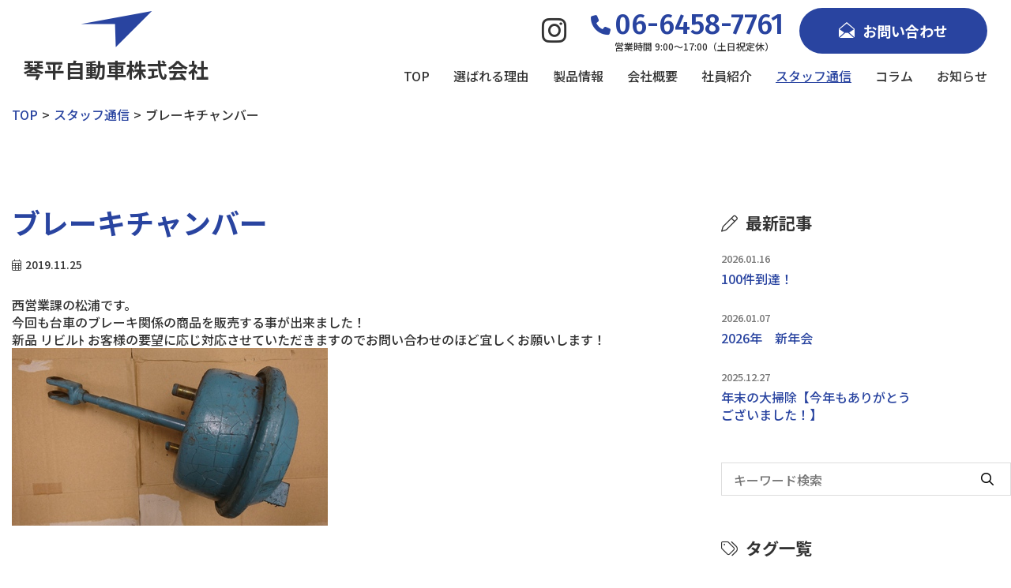

--- FILE ---
content_type: text/html; charset=UTF-8
request_url: https://kotohira-motors.com/blog/2324.html/
body_size: 9545
content:
<!DOCTYPE html>
<html lang="ja">
<head>
<meta charset="utf-8">
<meta name="viewport" content="width=1280, maximum-scale=1, user-scalable=yes">

<!-- Google Tag Manager -->
<script>(function(w,d,s,l,i){w[l]=w[l]||[];w[l].push({'gtm.start':
new Date().getTime(),event:'gtm.js'});var f=d.getElementsByTagName(s)[0],
j=d.createElement(s),dl=l!='dataLayer'?'&l='+l:'';j.async=true;j.src=
'https://www.googletagmanager.com/gtm.js?id='+i+dl;f.parentNode.insertBefore(j,f);
})(window,document,'script','dataLayer','GTM-WGRXH84');</script>
<!-- End Google Tag Manager -->

<meta name='robots' content='index, follow, max-image-preview:large, max-snippet:-1, max-video-preview:-1' />
	<style>img:is([sizes="auto" i], [sizes^="auto," i]) { contain-intrinsic-size: 3000px 1500px }</style>
	
	<!-- This site is optimized with the Yoast SEO plugin v26.6 - https://yoast.com/wordpress/plugins/seo/ -->
	<title>ブレーキチャンバー | 琴平自動車株式会社</title>
	<meta name="description" content="ブレーキチャンバー について | 琴平自動車株式会社では、自動車部品の総合商社としてお客様の利益になる事を常に追及し続けています。自動車部品・パーツの販売、卸、ご用命は大阪の琴平自動車へ。自動車のリコール情報も毎月お届け" />
	<link rel="canonical" href="https://kotohira-motors.com/blog/2324.html/" />
	<meta property="og:locale" content="ja_JP" />
	<meta property="og:type" content="article" />
	<meta property="og:title" content="ブレーキチャンバー | 琴平自動車株式会社" />
	<meta property="og:description" content="ブレーキチャンバー について | 琴平自動車株式会社では、自動車部品の総合商社としてお客様の利益になる事を常に追及し続けています。自動車部品・パーツの販売、卸、ご用命は大阪の琴平自動車へ。自動車のリコール情報も毎月お届け" />
	<meta property="og:url" content="https://kotohira-motors.com/blog/2324.html/" />
	<meta property="og:site_name" content="琴平自動車株式会社" />
	<meta property="og:image" content="https://kotohira-motors.com/cms/wp-content/uploads/2019/11/DSC_1480-thumb-400xauto-1038.jpg" />
	<meta name="twitter:card" content="summary_large_image" />
	<script type="application/ld+json" class="yoast-schema-graph">{"@context":"https://schema.org","@graph":[{"@type":"WebPage","@id":"https://kotohira-motors.com/blog/2324.html/","url":"https://kotohira-motors.com/blog/2324.html/","name":"ブレーキチャンバー | 琴平自動車株式会社","isPartOf":{"@id":"https://kotohira-motors.com/#website"},"primaryImageOfPage":{"@id":"https://kotohira-motors.com/blog/2324.html/#primaryimage"},"image":{"@id":"https://kotohira-motors.com/blog/2324.html/#primaryimage"},"thumbnailUrl":"https://kotohira-motors.com/cms/wp-content/uploads/2019/11/DSC_1480-thumb-400xauto-1038.jpg","datePublished":"2019-11-25T11:44:01+00:00","description":"ブレーキチャンバー について | 琴平自動車株式会社では、自動車部品の総合商社としてお客様の利益になる事を常に追及し続けています。自動車部品・パーツの販売、卸、ご用命は大阪の琴平自動車へ。自動車のリコール情報も毎月お届け","breadcrumb":{"@id":"https://kotohira-motors.com/blog/2324.html/#breadcrumb"},"inLanguage":"ja","potentialAction":[{"@type":"ReadAction","target":["https://kotohira-motors.com/blog/2324.html/"]}]},{"@type":"ImageObject","inLanguage":"ja","@id":"https://kotohira-motors.com/blog/2324.html/#primaryimage","url":"https://kotohira-motors.com/cms/wp-content/uploads/2019/11/DSC_1480-thumb-400xauto-1038.jpg","contentUrl":"https://kotohira-motors.com/cms/wp-content/uploads/2019/11/DSC_1480-thumb-400xauto-1038.jpg"},{"@type":"BreadcrumbList","@id":"https://kotohira-motors.com/blog/2324.html/#breadcrumb","itemListElement":[{"@type":"ListItem","position":1,"name":"ホーム","item":"https://kotohira-motors.com/"},{"@type":"ListItem","position":2,"name":"スタッフ通信","item":"https://kotohira-motors.com/blog/"},{"@type":"ListItem","position":3,"name":"ブレーキチャンバー"}]},{"@type":"WebSite","@id":"https://kotohira-motors.com/#website","url":"https://kotohira-motors.com/","name":"琴平自動車株式会社","description":"琴平自動車株式会社では、自動車部品の総合商社としてお客様の利益になる事を常に追及し続けています。自動車部品・パーツの販売、卸、ご用命は大阪の琴平自動車へ。自動車のリコール情報も毎月お届け","publisher":{"@id":"https://kotohira-motors.com/#organization"},"potentialAction":[{"@type":"SearchAction","target":{"@type":"EntryPoint","urlTemplate":"https://kotohira-motors.com/?s={search_term_string}"},"query-input":{"@type":"PropertyValueSpecification","valueRequired":true,"valueName":"search_term_string"}}],"inLanguage":"ja"},{"@type":"Organization","@id":"https://kotohira-motors.com/#organization","name":"琴平自動車株式会社","url":"https://kotohira-motors.com/","logo":{"@type":"ImageObject","inLanguage":"ja","@id":"https://kotohira-motors.com/#/schema/logo/image/","url":"https://kotohira-motors.com/cms/wp-content/uploads/2022/12/logo.png","contentUrl":"https://kotohira-motors.com/cms/wp-content/uploads/2022/12/logo.png","width":244,"height":86,"caption":"琴平自動車株式会社"},"image":{"@id":"https://kotohira-motors.com/#/schema/logo/image/"}}]}</script>
	<!-- / Yoast SEO plugin. -->


<link rel="alternate" type="application/rss+xml" title="琴平自動車株式会社 &raquo; ブレーキチャンバー のコメントのフィード" href="https://kotohira-motors.com/blog/2324.html/feed/" />
<script type="text/javascript">
/* <![CDATA[ */
window._wpemojiSettings = {"baseUrl":"https:\/\/s.w.org\/images\/core\/emoji\/16.0.1\/72x72\/","ext":".png","svgUrl":"https:\/\/s.w.org\/images\/core\/emoji\/16.0.1\/svg\/","svgExt":".svg","source":{"concatemoji":"https:\/\/kotohira-motors.com\/cms\/wp-includes\/js\/wp-emoji-release.min.js?ver=6.8.3"}};
/*! This file is auto-generated */
!function(s,n){var o,i,e;function c(e){try{var t={supportTests:e,timestamp:(new Date).valueOf()};sessionStorage.setItem(o,JSON.stringify(t))}catch(e){}}function p(e,t,n){e.clearRect(0,0,e.canvas.width,e.canvas.height),e.fillText(t,0,0);var t=new Uint32Array(e.getImageData(0,0,e.canvas.width,e.canvas.height).data),a=(e.clearRect(0,0,e.canvas.width,e.canvas.height),e.fillText(n,0,0),new Uint32Array(e.getImageData(0,0,e.canvas.width,e.canvas.height).data));return t.every(function(e,t){return e===a[t]})}function u(e,t){e.clearRect(0,0,e.canvas.width,e.canvas.height),e.fillText(t,0,0);for(var n=e.getImageData(16,16,1,1),a=0;a<n.data.length;a++)if(0!==n.data[a])return!1;return!0}function f(e,t,n,a){switch(t){case"flag":return n(e,"\ud83c\udff3\ufe0f\u200d\u26a7\ufe0f","\ud83c\udff3\ufe0f\u200b\u26a7\ufe0f")?!1:!n(e,"\ud83c\udde8\ud83c\uddf6","\ud83c\udde8\u200b\ud83c\uddf6")&&!n(e,"\ud83c\udff4\udb40\udc67\udb40\udc62\udb40\udc65\udb40\udc6e\udb40\udc67\udb40\udc7f","\ud83c\udff4\u200b\udb40\udc67\u200b\udb40\udc62\u200b\udb40\udc65\u200b\udb40\udc6e\u200b\udb40\udc67\u200b\udb40\udc7f");case"emoji":return!a(e,"\ud83e\udedf")}return!1}function g(e,t,n,a){var r="undefined"!=typeof WorkerGlobalScope&&self instanceof WorkerGlobalScope?new OffscreenCanvas(300,150):s.createElement("canvas"),o=r.getContext("2d",{willReadFrequently:!0}),i=(o.textBaseline="top",o.font="600 32px Arial",{});return e.forEach(function(e){i[e]=t(o,e,n,a)}),i}function t(e){var t=s.createElement("script");t.src=e,t.defer=!0,s.head.appendChild(t)}"undefined"!=typeof Promise&&(o="wpEmojiSettingsSupports",i=["flag","emoji"],n.supports={everything:!0,everythingExceptFlag:!0},e=new Promise(function(e){s.addEventListener("DOMContentLoaded",e,{once:!0})}),new Promise(function(t){var n=function(){try{var e=JSON.parse(sessionStorage.getItem(o));if("object"==typeof e&&"number"==typeof e.timestamp&&(new Date).valueOf()<e.timestamp+604800&&"object"==typeof e.supportTests)return e.supportTests}catch(e){}return null}();if(!n){if("undefined"!=typeof Worker&&"undefined"!=typeof OffscreenCanvas&&"undefined"!=typeof URL&&URL.createObjectURL&&"undefined"!=typeof Blob)try{var e="postMessage("+g.toString()+"("+[JSON.stringify(i),f.toString(),p.toString(),u.toString()].join(",")+"));",a=new Blob([e],{type:"text/javascript"}),r=new Worker(URL.createObjectURL(a),{name:"wpTestEmojiSupports"});return void(r.onmessage=function(e){c(n=e.data),r.terminate(),t(n)})}catch(e){}c(n=g(i,f,p,u))}t(n)}).then(function(e){for(var t in e)n.supports[t]=e[t],n.supports.everything=n.supports.everything&&n.supports[t],"flag"!==t&&(n.supports.everythingExceptFlag=n.supports.everythingExceptFlag&&n.supports[t]);n.supports.everythingExceptFlag=n.supports.everythingExceptFlag&&!n.supports.flag,n.DOMReady=!1,n.readyCallback=function(){n.DOMReady=!0}}).then(function(){return e}).then(function(){var e;n.supports.everything||(n.readyCallback(),(e=n.source||{}).concatemoji?t(e.concatemoji):e.wpemoji&&e.twemoji&&(t(e.twemoji),t(e.wpemoji)))}))}((window,document),window._wpemojiSettings);
/* ]]> */
</script>
<style id='wp-emoji-styles-inline-css' type='text/css'>

	img.wp-smiley, img.emoji {
		display: inline !important;
		border: none !important;
		box-shadow: none !important;
		height: 1em !important;
		width: 1em !important;
		margin: 0 0.07em !important;
		vertical-align: -0.1em !important;
		background: none !important;
		padding: 0 !important;
	}
</style>
<link rel='stylesheet' id='wp-block-library-css' href='https://kotohira-motors.com/cms/wp-includes/css/dist/block-library/style.min.css?ver=6.8.3' type='text/css' media='all' />
<style id='classic-theme-styles-inline-css' type='text/css'>
/*! This file is auto-generated */
.wp-block-button__link{color:#fff;background-color:#32373c;border-radius:9999px;box-shadow:none;text-decoration:none;padding:calc(.667em + 2px) calc(1.333em + 2px);font-size:1.125em}.wp-block-file__button{background:#32373c;color:#fff;text-decoration:none}
</style>
<style id='global-styles-inline-css' type='text/css'>
:root{--wp--preset--aspect-ratio--square: 1;--wp--preset--aspect-ratio--4-3: 4/3;--wp--preset--aspect-ratio--3-4: 3/4;--wp--preset--aspect-ratio--3-2: 3/2;--wp--preset--aspect-ratio--2-3: 2/3;--wp--preset--aspect-ratio--16-9: 16/9;--wp--preset--aspect-ratio--9-16: 9/16;--wp--preset--color--black: #000000;--wp--preset--color--cyan-bluish-gray: #abb8c3;--wp--preset--color--white: #ffffff;--wp--preset--color--pale-pink: #f78da7;--wp--preset--color--vivid-red: #cf2e2e;--wp--preset--color--luminous-vivid-orange: #ff6900;--wp--preset--color--luminous-vivid-amber: #fcb900;--wp--preset--color--light-green-cyan: #7bdcb5;--wp--preset--color--vivid-green-cyan: #00d084;--wp--preset--color--pale-cyan-blue: #8ed1fc;--wp--preset--color--vivid-cyan-blue: #0693e3;--wp--preset--color--vivid-purple: #9b51e0;--wp--preset--gradient--vivid-cyan-blue-to-vivid-purple: linear-gradient(135deg,rgba(6,147,227,1) 0%,rgb(155,81,224) 100%);--wp--preset--gradient--light-green-cyan-to-vivid-green-cyan: linear-gradient(135deg,rgb(122,220,180) 0%,rgb(0,208,130) 100%);--wp--preset--gradient--luminous-vivid-amber-to-luminous-vivid-orange: linear-gradient(135deg,rgba(252,185,0,1) 0%,rgba(255,105,0,1) 100%);--wp--preset--gradient--luminous-vivid-orange-to-vivid-red: linear-gradient(135deg,rgba(255,105,0,1) 0%,rgb(207,46,46) 100%);--wp--preset--gradient--very-light-gray-to-cyan-bluish-gray: linear-gradient(135deg,rgb(238,238,238) 0%,rgb(169,184,195) 100%);--wp--preset--gradient--cool-to-warm-spectrum: linear-gradient(135deg,rgb(74,234,220) 0%,rgb(151,120,209) 20%,rgb(207,42,186) 40%,rgb(238,44,130) 60%,rgb(251,105,98) 80%,rgb(254,248,76) 100%);--wp--preset--gradient--blush-light-purple: linear-gradient(135deg,rgb(255,206,236) 0%,rgb(152,150,240) 100%);--wp--preset--gradient--blush-bordeaux: linear-gradient(135deg,rgb(254,205,165) 0%,rgb(254,45,45) 50%,rgb(107,0,62) 100%);--wp--preset--gradient--luminous-dusk: linear-gradient(135deg,rgb(255,203,112) 0%,rgb(199,81,192) 50%,rgb(65,88,208) 100%);--wp--preset--gradient--pale-ocean: linear-gradient(135deg,rgb(255,245,203) 0%,rgb(182,227,212) 50%,rgb(51,167,181) 100%);--wp--preset--gradient--electric-grass: linear-gradient(135deg,rgb(202,248,128) 0%,rgb(113,206,126) 100%);--wp--preset--gradient--midnight: linear-gradient(135deg,rgb(2,3,129) 0%,rgb(40,116,252) 100%);--wp--preset--font-size--small: 13px;--wp--preset--font-size--medium: 20px;--wp--preset--font-size--large: 36px;--wp--preset--font-size--x-large: 42px;--wp--preset--spacing--20: 0.44rem;--wp--preset--spacing--30: 0.67rem;--wp--preset--spacing--40: 1rem;--wp--preset--spacing--50: 1.5rem;--wp--preset--spacing--60: 2.25rem;--wp--preset--spacing--70: 3.38rem;--wp--preset--spacing--80: 5.06rem;--wp--preset--shadow--natural: 6px 6px 9px rgba(0, 0, 0, 0.2);--wp--preset--shadow--deep: 12px 12px 50px rgba(0, 0, 0, 0.4);--wp--preset--shadow--sharp: 6px 6px 0px rgba(0, 0, 0, 0.2);--wp--preset--shadow--outlined: 6px 6px 0px -3px rgba(255, 255, 255, 1), 6px 6px rgba(0, 0, 0, 1);--wp--preset--shadow--crisp: 6px 6px 0px rgba(0, 0, 0, 1);}:where(.is-layout-flex){gap: 0.5em;}:where(.is-layout-grid){gap: 0.5em;}body .is-layout-flex{display: flex;}.is-layout-flex{flex-wrap: wrap;align-items: center;}.is-layout-flex > :is(*, div){margin: 0;}body .is-layout-grid{display: grid;}.is-layout-grid > :is(*, div){margin: 0;}:where(.wp-block-columns.is-layout-flex){gap: 2em;}:where(.wp-block-columns.is-layout-grid){gap: 2em;}:where(.wp-block-post-template.is-layout-flex){gap: 1.25em;}:where(.wp-block-post-template.is-layout-grid){gap: 1.25em;}.has-black-color{color: var(--wp--preset--color--black) !important;}.has-cyan-bluish-gray-color{color: var(--wp--preset--color--cyan-bluish-gray) !important;}.has-white-color{color: var(--wp--preset--color--white) !important;}.has-pale-pink-color{color: var(--wp--preset--color--pale-pink) !important;}.has-vivid-red-color{color: var(--wp--preset--color--vivid-red) !important;}.has-luminous-vivid-orange-color{color: var(--wp--preset--color--luminous-vivid-orange) !important;}.has-luminous-vivid-amber-color{color: var(--wp--preset--color--luminous-vivid-amber) !important;}.has-light-green-cyan-color{color: var(--wp--preset--color--light-green-cyan) !important;}.has-vivid-green-cyan-color{color: var(--wp--preset--color--vivid-green-cyan) !important;}.has-pale-cyan-blue-color{color: var(--wp--preset--color--pale-cyan-blue) !important;}.has-vivid-cyan-blue-color{color: var(--wp--preset--color--vivid-cyan-blue) !important;}.has-vivid-purple-color{color: var(--wp--preset--color--vivid-purple) !important;}.has-black-background-color{background-color: var(--wp--preset--color--black) !important;}.has-cyan-bluish-gray-background-color{background-color: var(--wp--preset--color--cyan-bluish-gray) !important;}.has-white-background-color{background-color: var(--wp--preset--color--white) !important;}.has-pale-pink-background-color{background-color: var(--wp--preset--color--pale-pink) !important;}.has-vivid-red-background-color{background-color: var(--wp--preset--color--vivid-red) !important;}.has-luminous-vivid-orange-background-color{background-color: var(--wp--preset--color--luminous-vivid-orange) !important;}.has-luminous-vivid-amber-background-color{background-color: var(--wp--preset--color--luminous-vivid-amber) !important;}.has-light-green-cyan-background-color{background-color: var(--wp--preset--color--light-green-cyan) !important;}.has-vivid-green-cyan-background-color{background-color: var(--wp--preset--color--vivid-green-cyan) !important;}.has-pale-cyan-blue-background-color{background-color: var(--wp--preset--color--pale-cyan-blue) !important;}.has-vivid-cyan-blue-background-color{background-color: var(--wp--preset--color--vivid-cyan-blue) !important;}.has-vivid-purple-background-color{background-color: var(--wp--preset--color--vivid-purple) !important;}.has-black-border-color{border-color: var(--wp--preset--color--black) !important;}.has-cyan-bluish-gray-border-color{border-color: var(--wp--preset--color--cyan-bluish-gray) !important;}.has-white-border-color{border-color: var(--wp--preset--color--white) !important;}.has-pale-pink-border-color{border-color: var(--wp--preset--color--pale-pink) !important;}.has-vivid-red-border-color{border-color: var(--wp--preset--color--vivid-red) !important;}.has-luminous-vivid-orange-border-color{border-color: var(--wp--preset--color--luminous-vivid-orange) !important;}.has-luminous-vivid-amber-border-color{border-color: var(--wp--preset--color--luminous-vivid-amber) !important;}.has-light-green-cyan-border-color{border-color: var(--wp--preset--color--light-green-cyan) !important;}.has-vivid-green-cyan-border-color{border-color: var(--wp--preset--color--vivid-green-cyan) !important;}.has-pale-cyan-blue-border-color{border-color: var(--wp--preset--color--pale-cyan-blue) !important;}.has-vivid-cyan-blue-border-color{border-color: var(--wp--preset--color--vivid-cyan-blue) !important;}.has-vivid-purple-border-color{border-color: var(--wp--preset--color--vivid-purple) !important;}.has-vivid-cyan-blue-to-vivid-purple-gradient-background{background: var(--wp--preset--gradient--vivid-cyan-blue-to-vivid-purple) !important;}.has-light-green-cyan-to-vivid-green-cyan-gradient-background{background: var(--wp--preset--gradient--light-green-cyan-to-vivid-green-cyan) !important;}.has-luminous-vivid-amber-to-luminous-vivid-orange-gradient-background{background: var(--wp--preset--gradient--luminous-vivid-amber-to-luminous-vivid-orange) !important;}.has-luminous-vivid-orange-to-vivid-red-gradient-background{background: var(--wp--preset--gradient--luminous-vivid-orange-to-vivid-red) !important;}.has-very-light-gray-to-cyan-bluish-gray-gradient-background{background: var(--wp--preset--gradient--very-light-gray-to-cyan-bluish-gray) !important;}.has-cool-to-warm-spectrum-gradient-background{background: var(--wp--preset--gradient--cool-to-warm-spectrum) !important;}.has-blush-light-purple-gradient-background{background: var(--wp--preset--gradient--blush-light-purple) !important;}.has-blush-bordeaux-gradient-background{background: var(--wp--preset--gradient--blush-bordeaux) !important;}.has-luminous-dusk-gradient-background{background: var(--wp--preset--gradient--luminous-dusk) !important;}.has-pale-ocean-gradient-background{background: var(--wp--preset--gradient--pale-ocean) !important;}.has-electric-grass-gradient-background{background: var(--wp--preset--gradient--electric-grass) !important;}.has-midnight-gradient-background{background: var(--wp--preset--gradient--midnight) !important;}.has-small-font-size{font-size: var(--wp--preset--font-size--small) !important;}.has-medium-font-size{font-size: var(--wp--preset--font-size--medium) !important;}.has-large-font-size{font-size: var(--wp--preset--font-size--large) !important;}.has-x-large-font-size{font-size: var(--wp--preset--font-size--x-large) !important;}
:where(.wp-block-post-template.is-layout-flex){gap: 1.25em;}:where(.wp-block-post-template.is-layout-grid){gap: 1.25em;}
:where(.wp-block-columns.is-layout-flex){gap: 2em;}:where(.wp-block-columns.is-layout-grid){gap: 2em;}
:root :where(.wp-block-pullquote){font-size: 1.5em;line-height: 1.6;}
</style>
<link rel='stylesheet' id='flexible-table-block-css' href='https://kotohira-motors.com/cms/wp-content/plugins/flexible-table-block/build/style-index.css?ver=1748341633' type='text/css' media='all' />
<style id='flexible-table-block-inline-css' type='text/css'>
.wp-block-flexible-table-block-table.wp-block-flexible-table-block-table>table{width:100%;max-width:100%;border-collapse:collapse;}.wp-block-flexible-table-block-table.wp-block-flexible-table-block-table.is-style-stripes tbody tr:nth-child(odd) th{background-color:#f0f0f1;}.wp-block-flexible-table-block-table.wp-block-flexible-table-block-table.is-style-stripes tbody tr:nth-child(odd) td{background-color:#f0f0f1;}.wp-block-flexible-table-block-table.wp-block-flexible-table-block-table.is-style-stripes tbody tr:nth-child(even) th{background-color:#ffffff;}.wp-block-flexible-table-block-table.wp-block-flexible-table-block-table.is-style-stripes tbody tr:nth-child(even) td{background-color:#ffffff;}.wp-block-flexible-table-block-table.wp-block-flexible-table-block-table>table tr th,.wp-block-flexible-table-block-table.wp-block-flexible-table-block-table>table tr td{padding:0.5em;border-width:1px;border-style:solid;border-color:#000000;text-align:left;vertical-align:middle;}.wp-block-flexible-table-block-table.wp-block-flexible-table-block-table>table tr th{background-color:#f0f0f1;}.wp-block-flexible-table-block-table.wp-block-flexible-table-block-table>table tr td{background-color:#ffffff;}@media screen and (min-width:769px){.wp-block-flexible-table-block-table.is-scroll-on-pc{overflow-x:scroll;}.wp-block-flexible-table-block-table.is-scroll-on-pc table{max-width:none;align-self:self-start;}}@media screen and (max-width:768px){.wp-block-flexible-table-block-table.is-scroll-on-mobile{overflow-x:scroll;}.wp-block-flexible-table-block-table.is-scroll-on-mobile table{max-width:none;align-self:self-start;}.wp-block-flexible-table-block-table table.is-stacked-on-mobile th,.wp-block-flexible-table-block-table table.is-stacked-on-mobile td{width:100%!important;display:block;}}
</style>
<link rel='stylesheet' id='toc-screen-css' href='https://kotohira-motors.com/cms/wp-content/plugins/table-of-contents-plus/screen.min.css?ver=2411.1' type='text/css' media='all' />
<link rel='stylesheet' id='wp-mcm-styles-css' href='https://kotohira-motors.com/cms/wp-content/plugins/wp-media-category-management/css/wp-mcm-styles.css?ver=2.5.0.1' type='text/css' media='all' />
<script type="text/javascript" src="https://kotohira-motors.com/cms/wp-includes/js/jquery/jquery.min.js?ver=3.7.1" id="jquery-core-js"></script>
<script type="text/javascript" src="https://kotohira-motors.com/cms/wp-includes/js/jquery/jquery-migrate.min.js?ver=3.4.1" id="jquery-migrate-js"></script>
<link rel="https://api.w.org/" href="https://kotohira-motors.com/wp-json/" /><link rel="alternate" title="JSON" type="application/json" href="https://kotohira-motors.com/wp-json/wp/v2/blog/2324" /><link rel="EditURI" type="application/rsd+xml" title="RSD" href="https://kotohira-motors.com/cms/xmlrpc.php?rsd" />
<meta name="generator" content="WordPress 6.8.3" />
<link rel='shortlink' href='https://kotohira-motors.com/?p=2324' />
<link rel="alternate" title="oEmbed (JSON)" type="application/json+oembed" href="https://kotohira-motors.com/wp-json/oembed/1.0/embed?url=https%3A%2F%2Fkotohira-motors.com%2Fblog%2F2324.html%2F" />
<link rel="alternate" title="oEmbed (XML)" type="text/xml+oembed" href="https://kotohira-motors.com/wp-json/oembed/1.0/embed?url=https%3A%2F%2Fkotohira-motors.com%2Fblog%2F2324.html%2F&#038;format=xml" />

<!-- OGP -->
<meta property="og:type" content="website">
<meta property="og:site_name" content="琴平自動車株式会社">
<meta name="twitter:card" content="summary_large_image">
<!-- /OGP -->

<link rel="shortcut icon" href="/favicon.ico">
<link rel="preconnect" href="https://fonts.googleapis.com">
<link rel="preconnect" href="https://fonts.gstatic.com" crossorigin>
<link href="https://fonts.googleapis.com/css2?family=Fira+Sans:wght@400;500&family=Noto+Sans+JP:wght@500;700;900&family=Noto+Serif+JP:wght@500&family=Oswald:wght@700&display=swap" rel="stylesheet">
<link href="/css/fontawesome-pro-6.2.0-web/css/all.min.css" rel="stylesheet" media="screen">
<link rel="stylesheet" href="/css/style.css?202512100641">
<link rel="stylesheet" href="/css/additional.css?202501250622">
<script src="https://code.jquery.com/jquery-3.6.0.min.js" integrity="sha256-/xUj+3OJU5yExlq6GSYGSHk7tPXikynS7ogEvDej/m4=" crossorigin="anonymous"></script>
<script src="/js/jquery.slicknav.js" type="text/javascript"></script>
<script src="/js/common.js?0213" type="text/javascript"></script>
</head>
<body id="blog">

<!-- Google Tag Manager (noscript) -->
<noscript><iframe src="https://www.googletagmanager.com/ns.html?id=GTM-WGRXH84"
height="0" width="0" style="display:none;visibility:hidden"></iframe></noscript>
<!-- End Google Tag Manager (noscript) -->

<header class="l-header">
			<div class="l-header__logo"><a href="/"><img src="/images/logo.png" alt="琴平自動車株式会社"><div class="l-header__logo__label">琴平自動車株式会社</div></a></div>
		<nav class="l-gnav">
		<div class="l-gnav__cta">
			<div class="l-gnav__insta"><a href="https://www.instagram.com/kotohiramotor/" target="_blank"><i class="fa-brands fa-instagram"></i></a></div>
			<div class="l-gnav__cta__tel"><a href="tel:06-6458-7761">
				<div class="u-text--36 u-text--en u-text--blue"><i class="fa-solid fa-phone"></i>06-6458-7761</div>
				<div class="l-gnav__cta__tel__label u-text--12">営業時間 9:00～17:00（土日祝定休）</div>
			</a></div>
			<div class="l-gnav__cta__btn"><a href="/contact/"><img src="/images/icon_contact.png">お問い合わせ</a></div>
		</div>
		<ul>
			<li><a href="/">TOP</a></li>
			<li><a href="/about/">選ばれる理由</a></li>
			<li><a href="/products/">製品情報</a></li>
			<li><a href="/company/">会社概要</a></li>
			<li><a href="/staff/">社員紹介</a></li>
			<li><a href="/blog/" class="is-ov">スタッフ通信</a></li>
			<li><a href="/column/">コラム</a></li>
			<li><a href="/news/">お知らせ</a></li>
		</ul>
	</nav>
</header>
<div class="container-large u-marginbottom--10">
	<ul class="l-topicpath">
		<li class="home"><span property="itemListElement" typeof="ListItem"><a property="item" typeof="WebPage" title="Go to 琴平自動車株式会社." href="https://kotohira-motors.com" class="home" ><span property="name">TOP</span></a><meta property="position" content="1"></span></li>
<li class="archive post-blog-archive"><span property="itemListElement" typeof="ListItem"><a property="item" typeof="WebPage" title="スタッフ通信へ移動する" href="https://kotohira-motors.com/blog/" class="archive post-blog-archive" ><span property="name">スタッフ通信</span></a><meta property="position" content="2"></span></li>
<li class="post post-blog current-item"><span property="itemListElement" typeof="ListItem"><span property="name" class="post post-blog current-item">ブレーキチャンバー</span><meta property="url" content="https://kotohira-motors.com/blog/2324.html/"><meta property="position" content="3"></span></li>
	</ul>	
</div>

<main class="container-large u-marginbottom--14">
    <div class="row">
  <div class="col-lg-8">
      	<h1 class="cms__detail__ttl u-text--36 u-text--blue">ブレーキチャンバー</h1>
    <div class="cms__meta">
    <div class="cms__meta__date"><i class="fa-light fa-calendar-days"></i>2019.11.25</div>
    <div class="cms__meta__cat">
        </div>
      </div>
  <div class="cms__detail__body">
          
    <p>西営業課の松浦です。<br />
今回も台車のブレーキ関係の商品を販売する事が出来ました！<br />
新品 リビルﾄ お客様の要望に応じ対応させていただきますのでお問い合わせのほど宜しくお願いします！<br />
<a href="https://kotohira-motors.com/cms/wp-content/uploads/DSC_1480.JPG"><img fetchpriority="high" decoding="async" alt="DSC_1480.JPG" src="https://kotohira-motors.com/cms/wp-content/uploads/2019/11/DSC_1480-thumb-400xauto-1038.jpg" width="400" height="225" class="mt-image-left" style="float: left; margin: 0 20px 20px 0;" /></a></p>
      </div>
    <div class="cms__detail__linker">
          <div class="cms__detail__linker--prev"><a href="https://kotohira-motors.com/blog/2323.html/">なんでもやってます！</a></div>   
        <div class="cms__detail__linker--btn"><a href="/blog/">一覧へ</a></div>     
      <div class="cms__detail__linker--next"><a href="https://kotohira-motors.com/blog/2325.html/">寒いですね〜！</a></div>
  </div>
    </div>
  <div class="l-sub col-lg-4">
	<h3 class="text--16"><i class="fa-light fa-pen"></i>最新記事</h3>
	<ul class="l-sub__postlist">
					<li><a href="https://kotohira-motors.com/blog/5019.html/">
			<section>
				<span class="l-sub__postlist__date">2026.01.16</span>
				100件到達！							</section>
			<figure><img width="626" height="350" src="https://kotohira-motors.com/cms/wp-content/uploads/2026/01/レビュー１００件！.jpg" class="attachment-post-thumbnail size-post-thumbnail wp-post-image" alt="" decoding="async" loading="lazy" /></figure>
			</a></li>
					<li><a href="https://kotohira-motors.com/blog/5013.html/">
			<section>
				<span class="l-sub__postlist__date">2026.01.07</span>
				2026年　新年会							</section>
			<figure><img width="1440" height="1920" src="https://kotohira-motors.com/cms/wp-content/uploads/2026/01/20260105_054238820_iOS.jpg" class="attachment-post-thumbnail size-post-thumbnail wp-post-image" alt="" decoding="async" loading="lazy" srcset="https://kotohira-motors.com/cms/wp-content/uploads/2026/01/20260105_054238820_iOS.jpg 1440w, https://kotohira-motors.com/cms/wp-content/uploads/2026/01/20260105_054238820_iOS-480x640.jpg 480w, https://kotohira-motors.com/cms/wp-content/uploads/2026/01/20260105_054238820_iOS-768x1024.jpg 768w, https://kotohira-motors.com/cms/wp-content/uploads/2026/01/20260105_054238820_iOS-1152x1536.jpg 1152w" sizes="auto, (max-width: 1440px) 100vw, 1440px" /></figure>
			</a></li>
					<li><a href="https://kotohira-motors.com/blog/5001.html/">
			<section>
				<span class="l-sub__postlist__date">2025.12.27</span>
				年末の大掃除【今年もありがとうございました！】							</section>
			<figure><img width="1440" height="1920" src="https://kotohira-motors.com/cms/wp-content/uploads/2025/12/Image-2025-12-27T114413.695.jpg" class="attachment-post-thumbnail size-post-thumbnail wp-post-image" alt="" decoding="async" loading="lazy" srcset="https://kotohira-motors.com/cms/wp-content/uploads/2025/12/Image-2025-12-27T114413.695.jpg 1440w, https://kotohira-motors.com/cms/wp-content/uploads/2025/12/Image-2025-12-27T114413.695-480x640.jpg 480w, https://kotohira-motors.com/cms/wp-content/uploads/2025/12/Image-2025-12-27T114413.695-768x1024.jpg 768w, https://kotohira-motors.com/cms/wp-content/uploads/2025/12/Image-2025-12-27T114413.695-1152x1536.jpg 1152w" sizes="auto, (max-width: 1440px) 100vw, 1440px" /></figure>
			</a></li>
			</ul>

	<div class="l-sub__search">
	<form method="get" class="searchform" action="https://kotohira-motors.com/">
		<input type="text" placeholder="キーワード検索" name="s" class="searchfield" value="" />
		<input type="hidden" name="post_type" value="blog">
		<input type="submit" value="" alt="検索" title="検索" class="searchsubmit">
	</form>
	</div>

	<h3 class="text--16"><i class="fa-light fa-tags"></i>タグ一覧</h3>
	<ul class="l-sub__taglist">
				タグなし
			</ul>
</div>  </div>
  </main>

<section class="l-footer__cta">
	<div class="container">
		<div class="row justify-content-center">
			<div class="col-lg-10">
				<div class="l-footer__cta__ttl__label">自動車部品でお困りの方はお気軽に相談ください</div>
				<h3 class="l-footer__cta__ttl u-text--36">
					お問い合わせはこちら
					<span class="u-text--en u-text--20">CONTACT</span>
				</h3>
				<div class="row">
					<div class="l-footer__cta__tel">
						<div class="l-footer__cta__tel__ttl u-text--en u-text--40 u-color--blue"><a href="tel:06-6458-7761"><i class="fa-solid fa-phone"></i>06-6458-7761</a></div>
						<div class="l-footer__cta__tel__label u-text--14">営業時間 9:00～17:00（土日祝定休）</div>
					</div>
					<div class="l-footer__cta__inquiry"><a href="/contact/">
						<div class="l-footer__cta__inquiry__ttl u-text--24"><img src="/images/icon_contact.png">WEB お問い合わせ</div>
						<span class="l-footer__cta__inquiry__label u-text--14">24時間受付</span>
					</a></div>
				</div>
			</div>
		</div>
	</div>
</section>

<footer class="l-footer">
	<div class="container-large">
		<div class="row">
			<div class="l-footer__logo"><a href="/"><img src="/images/logo.png" alt="琴平自動車株式会社"><div class="u-text--20">琴平自動車株式会社</div></a></div>
			<div class="l-footer__dealer">
				<img src="/images/dealer_license.jpg" alt="大阪府公安委員会許可 第62104R070560号 自動車商 琴平自動車株式会社">
				<div class="u-text--14">大阪府公安委員会許可<br>
				第62104R070560号</div>
			</div>
			<nav class="l-footer__nav">
				<ul class="l-footer__nav__list">
					<li><a href="/about/">選ばれる理由</a></li>
					<li><a href="/products/">製品情報</a></li>
					<li><a href="/company/">会社概要</a></li>
					<li><a href="/staff/">社員紹介</a></li>
					<li><a href="/blog/">スタッフ通信</a></li>
					<li><a href="/column/">コラム</a></li>
					<li><a href="/news/">お知らせ</a></li>
					<li><a href="/policy/">プライバシーポリシー</a></li>
				</ul>
				<ul class="l-footer__bnr">
					<li><a href="https://www.instagram.com/kotohiramotor/" target="_blank"><img src="/images/header_bnr_insta.jpg" alt="Instagram"></a></li>
					<li><a href="https://www.rakuten.ne.jp/gold/kotohirajidousha/" target="_blank"><img src="/images/footer_bnr_rakuten.png?a" alt="楽天ショップ"></a></li>
				</ul>
			</nav>
		</div>
	</div>
</footer>
<address class="l-copyright">&copy; 琴平自動車 Co.,Ltd. All Rights Reserved.</address>


</body>
</html>


--- FILE ---
content_type: application/javascript
request_url: https://kotohira-motors.com/js/common.js?0213
body_size: 800
content:
jQuery(function() {
	$('.l-gnav').slicknav({
		label: '',
	});

  //ヘッダー追従
  var fixHeader = jQuery('.l-header');
  var fixClass = 'is-fixed';
  function fixFunction() {
    var windowScrolltop = jQuery(window).scrollTop();
    if(windowScrolltop >= 1) {
      fixHeader.addClass(fixClass);
    } else {
      fixHeader.removeClass(fixClass);
    }
  }
  jQuery(window).on('load scroll', function() {
    fixFunction();
  });

  //サイト内リンクスクロール
  jQuery('a[href*="#"]').click(function() {
    var speed = 400;
    var href= jQuery(this).attr("href");
    var target = $(href == "#" || href == "" ? 'html' : href);
    var headerHight = 100;
    var position = target.offset().top-headerHight;
    jQuery('body,html').animate({scrollTop:position}, speed, 'swing');
  });

  jQuery('input[name="郵便番号"]').keyup(function(event){
    AjaxZip3.zip2addr(this,'','都道府県','市区町村番地');
  });

  //製品情報
  $(function () {
    $mainimg = $('.product__detail__ph__sub li').first().find('img').attr('src');
    $('.product__detail__ph__main').append('<img src="' + $mainimg + '">');
    $('.product__detail__ph__sub li').first().addClass('current');
    $('.product__detail__ph__sub img').on('click', function () {
      img = $(this).attr('src');
      $('.product__detail__ph__sub li').removeClass('current');
      $(this).parent().addClass('current');
      $('.product__detail__ph__main img').attr('src', img);
    });
  });
});

/* ページ内リンク（別ページ） */
jQuery( window ).on( 'load', function() {
	id    = location.hash;
	speed = 0;
	headerHight = 128; // 固定ヘッダーの高さ
	if ( '' != id ) {
		pos = jQuery( id ).offset().top - headerHight;
		jQuery( 'html' ).animate({ scrollTop: pos }, speed );
	}
});